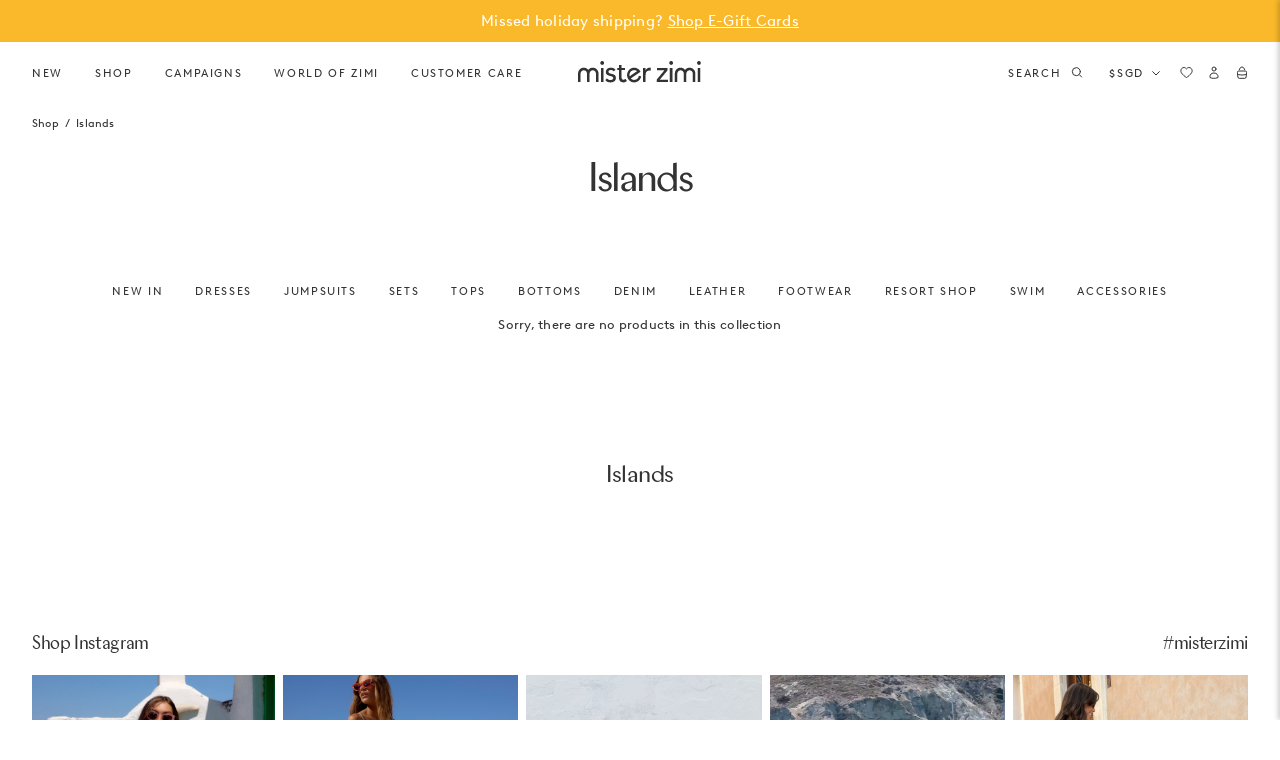

--- FILE ---
content_type: text/javascript
request_url: https://misterzimi.com/cdn/shop/t/609/assets/app.ee2f2e9e98dc7aa1b7f4.min.js
body_size: 12277
content:
"use strict";(globalThis.webpackChunkmister_zimi=globalThis.webpackChunkmister_zimi||[]).push([[524],{1995:(wt,we,A)=>{A.r(we),A.d(we,{default:()=>ot});var e=A(5299);const _e=`<svg aria-label="Search icon" class="icon icon--search" width="24" height="24" viewBox="0 0 24 24" fill="none" xmlns="http://www.w3.org/2000/svg"><circle cx="11" cy="10" r="6" stroke="currentColor" stroke-linecap="round" vector-effect="non-scaling-stroke"/><path d="M15.5 14.5 19 18" stroke="currentColor" stroke-linecap="round" vector-effect="non-scaling-stroke"/></svg>
`,se=`<svg aria-label="Cross icon" class="icon icon--cross" width="24" height="24" viewBox="0 0 24 24" fill="none" xmlns="http://www.w3.org/2000/svg"><path d="M17 7 7 17M7 7l10 10" stroke="currentColor" stroke-linecap="round" vector-effect="non-scaling-stroke"/></svg>
`;var je=A(5556),n=A.n(je),Ie=A(4708),$e=A.n(Ie),Pe=A(6942),ye=A.n(Pe);const ve=({isOpen:t=!1,classNameModal:r,size:a="md",triggerLabel:f,showCloseButton:h,closeLabel:i="Close Modal",className:o,children:m,container:x=document.body,toggleClass:N,toggleEvent:v})=>{const[w,u]=(0,e.useState)(t),[p,E]=(0,e.useState)("in"),M=()=>document.querySelector("html")?.classList.toggle("scroll-lock"),L=()=>{const F=N?`${N}-`:"";document.querySelector("html")?.classList.toggle(`modal-${F}open`)},O=()=>{E("out")},q=()=>{if(!w){u(!0),M(),L();return}O()},T=F=>F.keyCode===27&&O(),k=F=>F.target===F.currentTarget&&O(),b=()=>{p!=="in"&&(u(!1),M(),L(),E("in"))};return(0,e.useEffect)(()=>{if(v)return document.addEventListener(v,q),()=>document.removeEventListener(v,q)},[w]),e.default.createElement(e.default.Fragment,null,e.default.createElement("button",{onClick:q,className:ye()("header__btn header__btn--search modal__trigger hide--max-xl",o),type:"button"},f),!w&&null,w&&(0,e.createPortal)(e.default.createElement($e(),{focusTrapOptions:{allowOutsideClick:()=>!0}},e.default.createElement("div",{className:ye()(r,"modal",a==="sm"&&"modal--sm",a==="md"&&"modal--md",p==="in"&&"fade-in",p==="out"&&"fade-out"),role:"dialog",tabIndex:-1,"aria-modal":"true",onClick:k,onKeyDown:T,onAnimationEnd:b},e.default.createElement("div",{className:"modal__dialog"},e.default.createElement("div",{className:"container container--fluid"},h&&e.default.createElement("button",{className:"modal__close-button",onClick:O,"aria-label":i,type:"button"},e.default.createElement("span",{dangerouslySetInnerHTML:{__html:se}})),e.default.createElement("div",{className:"modal__body"},m))),e.default.createElement("div",{className:"modal__overlay",onClick:O}))),x))};ve.propTypes={isOpen:n().bool,classNameModal:n().string,size:n().oneOf(["sm","md","full-screen"]),triggerLabel:n().node,showCloseButton:n().bool,closeLabel:n().string,className:n().string,children:n().node,container:n().node,toggleEvent:n().string,toggleClass:n().string};const qe=ve;var _t=A(8111),yt=A(1701);const De=(t,r=250)=>{let a;return(...f)=>{clearTimeout(a),a=setTimeout(()=>{a=null,t(...f)},r)}};var be=A(7640),vt=A(4603),bt=A(7566),Et=A(8721);const te=(t,r,a,f)=>{if(!t||!(r||a)||r&&typeof r!="number"||a&&typeof a!="number"||f&&typeof f!="string")return null;try{const h=new URL(t,window.location.origin),i=h.searchParams,o=i.get("width"),m=i.get("height"),x=i.get("crop");return!a&&m&&i.delete("height"),!r&&o&&i.delete("width"),!f&&x&&i.delete("crop"),r&&i.set("width",r),a&&i.set("height",a),f&&i.set("crop",f),h.href}catch{return null}},Ee=({result:t,moneyFormat:r})=>e.default.createElement(e.default.Fragment,null,e.default.createElement("div",{key:t.id,className:"search-modal__product"},t?.featured_image?.url&&e.default.createElement("a",{href:t.url,className:"search-modal__product-image aspect-ratio aspect-ratio--portrait"},e.default.createElement("img",{src:te(t.featured_image.url,440),width:t.featured_image.width,height:t.featured_image.height,alt:t.featured_image.alt})),e.default.createElement("h4",{className:"search-modal__product-title text--small"},e.default.createElement("a",{href:t.url},t.title)),t.price&&e.default.createElement("p",{className:"search-modal__product-price text--small",dangerouslySetInnerHTML:{__html:(0,be.u)(t.price,r)}})));Ee.propTypes={result:n().object,moneyFormat:n().string.isRequired};const ze=Ee,He=`<svg aria-label="Chevron Right icon" class="icon icon--chevron-right" width="24" height="24" viewBox="0 0 24 24" fill="none" xmlns="http://www.w3.org/2000/svg"><path d="m10 17 5-5-5-5" stroke="currentColor" stroke-linecap="round" stroke-linejoin="round" vector-effect="non-scaling-stroke"/></svg>
`,Ce=({searchTerm:t,results:r,rootUrl:a,moneyFormat:f,viewAllString:h,typeProductsTitle:i,typeCollectionsTitle:o,typePagesTitle:m})=>{const{products:x,collections:N,pages:v}=r,w=x.length+N.length+v.length,u=window.theme.strings?.search?.noResults?.replace("{{ term }}",t),p=(M,L)=>{const O=L.toLowerCase();return e.default.createElement("div",{className:`search-modal__section search-modal__section--${O}`},e.default.createElement("div",{className:"search-modal__section-header"},e.default.createElement("h3",{className:"search-modal__section-title h4"},L),e.default.createElement("a",{href:`${a}/search?type=product&q=${t}`,class:"search-modal__section-link btn btn--text-icon"},h,e.default.createElement("span",{dangerouslySetInnerHTML:{__html:He}}))),e.default.createElement("div",{className:`search-modal__results-grid search-modal__results-grid--${O}`},M.map(q=>e.default.createElement(ze,{key:q.id,result:q,moneyFormat:f}))))},E=(M,L)=>e.default.createElement(e.default.Fragment,null,e.default.createElement("h3",{className:"search-modal__section-title h4"},L),e.default.createElement("ul",{className:"search-modal__results-list list-none"},M.map(O=>e.default.createElement("li",{key:O.id},e.default.createElement("a",{href:O.url},O.title)))));return e.default.createElement(e.default.Fragment,null,w<1?e.default.createElement("p",{dangerouslySetInnerHTML:{__html:u}}):e.default.createElement("div",{className:"search-modal__results"},x.length>=1&&p(x,i),N.length>=1||v.length>=1?e.default.createElement("div",{className:"search-modal__section--other"},N.length>=1&&E(N,o),v.length>=1&&E(v,m)):""))},le={id:n().number,url:n().string,title:n().string},Te={featured_image:n().shape({url:n().string,aspect_ratio:n().number,alt:n().string,width:n().number,height:n().number})},Ue={variants:n().array};Ce.propTypes={searchTerm:n().string,results:n().shape({products:n().arrayOf(n().shape({...le,...Te,...Ue,price:n().string})),collections:n().arrayOf(n().shape({...le,...Te})),pages:n().arrayOf(n().shape({...le}))}).isRequired,rootUrl:n().string.isRequired,moneyFormat:n().string.isRequired,typeProductsTitle:n().string,typeCollectionsTitle:n().string,typePagesTitle:n().string,viewAllString:n().string};const Je=Ce,ke=({placeholder:t,rootUrl:r,resources:a,unavailableProducts:f,fields:h,showSearchSuggestions:i,searchSuggestionsTitle:o,searchSuggestions:m,resultMoneyFormat:x,searchIcon:N,clearIcon:v,typeProductsTitle:w,typeCollectionsTitle:u,typePagesTitle:p,viewAllString:E})=>{const[M,L]=(0,e.useState)(),[O,q]=(0,e.useState)({products:[],collections:[],pages:[],articles:[]}),[T,k]=(0,e.useState)(!1),b=(0,e.useRef)(),F=B=>Object.keys(B).map(I=>`resources[${I}]=${B[I]}`).join("&"),P=(0,e.useRef)(),X=F(a),ee=async B=>{const I=`${r}/search/suggest.json?q=${B}&${X}&resources[options][unavailable_products]=${f}&resources[options][fields]=${h}`;try{const V=await fetch(I,{signal:P.current.signal});if(V.ok===!1)throw new Error("Search response was not OK");return(await V.json()).resources}catch(V){return V.name==="AbortError"||window.console.error(V),null}},_=async B=>{try{const I=await ee(B);I!==null&&(q({products:I.results.products||[],collections:I.results.collections||[],pages:I.results.pages||[],articles:I.results.articles||[]}),k(!0))}catch(I){window.console.error(I)}},Y=(0,e.useCallback)(De(B=>_(B),300),[]);(0,e.useEffect)(()=>b.current.focus(),[]),(0,e.useEffect)(()=>{if(P.current&&P.current.abort(),P.current=new AbortController,!M){k(!1);return}Y(M)},[M]);const H=B=>L(B),ae=B=>{B.persist(),H(B.target.value)},ne=()=>{H(""),L("")},oe=B=>{L(B)};return e.default.createElement(e.default.Fragment,null,e.default.createElement("form",{className:"search__form",action:`${r}/search`,method:"GET",role:"search"},e.default.createElement("input",{type:"hidden",name:"type",value:"product"}),e.default.createElement("input",{type:"search",className:"search__input",name:"q",value:M,placeholder:t,onChange:ae,"aria-label":t,ref:b,enterKeyHint:"search",autoComplete:"off"}),M?e.default.createElement("button",{type:"button",class:"search__clear btn-none",onClick:ne},v):N),!M&&i&&m&&e.default.createElement("p",{class:"search-modal__popular"},e.default.createElement("span",null,o),m.map(B=>e.default.createElement("button",{type:"button",className:"btn-none",key:B,onClick:()=>oe(B)},B))),T&&e.default.createElement(Je,{searchTerm:M,results:O,rootUrl:r,moneyFormat:x,typeProductsTitle:w,typeCollectionsTitle:u,typePagesTitle:p,viewAllString:E}))};ke.propTypes={placeholder:n().string.isRequired,rootUrl:n().string.isRequired,resources:n().shape({type:n().string,limit:n().number}).isRequired,unavailableProducts:n().string.isRequired,fields:n().string.isRequired,showSearchSuggestions:n().bool,searchSuggestionsTitle:n().string,searchSuggestions:n().arrayOf(n().string),resultMoneyFormat:n().string.isRequired,searchIcon:n().string,clearIcon:n().string,typeProductsTitle:n().string,typeCollectionsTitle:n().string,typePagesTitle:n().string,viewAllString:n().string};const Ke=ke;var Ct=A(4114),Tt=A(1148),kt=A(2489),St=A(116),Nt=A(7588),xt=A(8237),Mt=A(3579),Lt=A(8335);const Ve="${{amount}}";function z(t,r){typeof t=="string"&&(t=t.replace(".",""));let a="";const f=/\{\{\s*(\w+)\s*\}\}/,h=r||Ve;function i(o,m=2,x=",",N="."){if(isNaN(o)||o==null)return 0;o%100===0?o=String(o/100):o=(o/100).toFixed(m);const v=o.split("."),w=v[0].replace(/(\d)(?=(\d\d\d)+(?!\d))/g,`$1${x}`),u=v[1]?N+v[1]:"";return w+u}switch(h.match(f)[1]){case"amount":a=i(t,2);break;case"amount_no_decimals":a=i(t,0);break;case"amount_with_comma_separator":a=i(t,2,".",",");break;case"amount_no_decimals_with_comma_separator":a=i(t,0,".",",");break}return h.replace(f,a)}const Z=`<svg aria-label="Gift icon" class="icon icon--gift" width="24" height="24" fill="none" viewBox="0 0 24 24" xmlns="http://www.w3.org/2000/svg"><path d="M5 11h14v9H5zM3 6h18v5H3z" stroke="currentColor" vector-effect="non-scaling-stroke"/><path d="m9 3 3 2.824L15 3" stroke="currentColor" stroke-linecap="round" vector-effect="non-scaling-stroke"/><path d="M9 6v14M15 6v14" stroke="currentColor" stroke-width=".75" vector-effect="non-scaling-stroke"/></svg>
`,Qe=`<svg aria-label="Customer Love icon" class="icon icon--customer-love" version="1.1" xmlns="http://www.w3.org/2000/svg" xmlns:xlink="http://www.w3.org/1999/xlink" x="0px" y="0px"
	 viewBox="0 0 29.3 21.3" style="enable-background:new 0 0 29.3 21.3;" xml:space="preserve">
<style type="text/css">
	.st0{stroke:#000000;stroke-width:0.25;stroke-miterlimit:10;}
</style>
<path class="st0" d="M29.2,0.8c0-0.4-0.2-0.7-0.6-0.7C25.1,0.3,3.3,0.4,1.3,0.3c-0.4,0-0.6,0.5-0.5,0.8c-0.5,5-0.7,9.9-0.7,14.9
	c0,1.4,0,2.8,0.1,4.2c0,0.1,0.1,0.2,0.2,0.3c0.1,0.2,0.2,0.3,0.4,0.3C2.5,21.2,26,21.1,28,21.1h0.1c0.3,0,0.6-0.1,0.6-0.7
	C28.7,15.5,29.2,1,29.2,0.8z M27.3,1.6c-2.4,1.8-8.5,6.1-9,6.5c-0.1-1-0.9-1.8-1.9-2c-0.8,0-1.5,0.4-1.8,1.1c-0.3-0.6-1-1-1.7-1
	c-1,0.1-1.8,0.8-2,1.8v0.3C8.7,6.4,3,2.1,2.4,1.7C5.6,1.8,25.7,1.6,27.3,1.6z M14.5,13c-0.3,0-0.7-0.6-0.8-0.7c-1-1-1.7-2.2-2.1-3.6
	c-0.1-0.7,0.3-1.4,1.1-1.6c0.7-0.1,1.3,0.5,1.4,1.2c0,0,0,0,0,0l0,0c0,0.5,0.6,0.4,0.7,0l0,0c0.4-0.7,0.8-1.5,1.6-1.3
	c0.7,0.3,1.1,1,0.9,1.8c-0.2,0.8-0.6,1.6-1.2,2.2l-0.9,1C15.2,12.3,14.9,13,14.5,13z M1,19.6c-0.2-4.7-0.1-9.4,0.2-14.1
	c0.1-1.1,0.2-2.2,0.3-3.4c2.5,1.8,8.7,6.8,9.4,7.3H11c0.2,0.7,0.6,1.3,1,1.9c0.6,1,1.4,1.9,2.3,2.6l0,0c0.1,0.2,0.3,0.2,0.4,0.2
	c0,0,0,0,0,0c0,0,0.1,0,0.1,0c0.8-1,1.6-1.9,2.4-2.9c0.5-0.6,0.9-1.4,1-2.2l0.4-0.3c0.8-0.5,5.7-4,7.3-5.2c0.7-0.5,1.4-1,2-1.5
	c-0.1,4.7-0.2,9.5-0.2,14.2v3.6C24.3,19.8,2.9,19.9,1,19.6z"/>
</svg>
`,We=`<svg aria-label="Shipping icon" class="icon icon--shipping" version="1.1" xmlns="http://www.w3.org/2000/svg" xmlns:xlink="http://www.w3.org/1999/xlink" x="0px" y="0px"
	 viewBox="0 0 28 20.9" style="enable-background:new 0 0 28 20.9;" xml:space="preserve">
<style type="text/css">
	.st0{stroke:#000000;stroke-width:0.25;stroke-miterlimit:10;}
</style>
<path class="st0" d="M27.9,10.4c0-0.6-0.2-1.2-0.5-1.6c-0.3-0.3-0.7-0.5-1.1-0.9c-0.6-0.6-1.2-1.4-1.5-2.2c-0.5-1-1.3-3.8-1.3-3.8
	h-5.9c0-0.1-0.1-1.6-0.3-1.6L6.4,0.1c-0.3,0-0.3,0.7,0,0.7l10.3,0.3c0,0.1,0.3,17.7,0.3,17.7h-5c0-0.4-0.1-0.7-0.2-1.1
	c-0.4-0.9-1.4-1.4-2.3-1.1c-0.9,0.2-1.5,1-1.6,1.9v0.3H3.4c-1,0-0.8,0.7,0.3,0.7h4.5c0.1,0,0.1,0.1,0.1,0.1c0.9,1,3,1.5,3.5-0.2
	l9.8-0.1l0,0c0.2,0.3,0.5,0.6,0.8,0.9c0.6,0.6,1.6,0.6,2.2,0c0,0,0,0,0,0l0.2-0.2c0.1-0.2,0.2-0.4,0.2-0.6l2.7-0.1
	c0.2,0,0.1-6.6,0.1-7.1C27.8,11.7,27.9,11,27.9,10.4z M11.2,19c0,0.2-0.1,0.4-0.3,0.6c-0.2,0.2-0.5,0.3-0.8,0.3
	c-0.3,0-0.6-0.2-0.8-0.4c-0.5-0.4-0.6-1.1-0.3-1.6v-0.1c0.2-0.2,0.4-0.4,0.7-0.4c0.3,0,0.5,0.1,0.7,0.2c0.2,0.1,0.3,0.3,0.5,0.5
	c0.1,0.2,0.2,0.4,0.2,0.6C11.2,18.8,11.2,18.9,11.2,19z M17.5,2.6h5.3c0,0.1,0,0.1,0,0.2c0.5,2,1.3,3.8,2.5,5.5
	c0.3,0.3,0.5,0.6,0.8,0.8l-8.8,0.2c0-2.2,0-4.5,0-6.7L17.5,2.6z M24.5,19.3C24.5,19.3,24.5,19.3,24.5,19.3c-0.1,0.6-0.6,0.9-1.2,0.8
	c-0.2,0-0.4-0.2-0.5-0.3c-0.6-0.6-1-2.1,0.1-2.4S24.8,18.2,24.5,19.3L24.5,19.3z M25.3,18.8c0.1,0-0.2-1.1-0.3-1.2
	c-0.1-0.4-0.4-0.7-0.7-0.9c-0.6-0.5-1.5-0.5-2.2,0c-0.6,0.5-0.8,1.3-0.8,2.1h-3.6c0-0.3-0.2-6.3-0.2-9.1L25,9.6h2
	c0.4,0,0.2,6.9,0.2,9.1C27.1,18.7,26,18.8,25.3,18.8L25.3,18.8z"/>
<path class="st0" d="M2.1,4.2h9.6c0.4,0,0.4-0.5,0-0.5c-2.5-0.1-8.8-0.1-9.6,0C1.6,3.7,1.6,4.2,2.1,4.2z"/>
<path class="st0" d="M3.3,13.6c-0.5,0-0.5,0.6,0,0.6h4.9c0.5,0,0.5-0.6,0-0.6H3.3z"/>
<path class="st0" d="M5.4,8.6H0.5c-0.2,0-0.3,0.1-0.4,0.2c0,0,0,0,0,0c0,0.2,0.1,0.4,0.3,0.4c0,0,0,0,0,0c0,0,0.1,0,0.1,0h4.9
	c0.2,0,0.4-0.1,0.4-0.3c0,0,0,0,0,0c0-0.2-0.1-0.4-0.3-0.4c0,0,0,0,0,0H5.4z"/>
</svg>
`,Xe=`<svg aria-label="Returns icon" class="icon icon--returns" version="1.1" xmlns="http://www.w3.org/2000/svg" xmlns:xlink="http://www.w3.org/1999/xlink" x="0px" y="0px"
	 viewBox="0 0 19.7 19.9" style="enable-background:new 0 0 19.7 19.9;" xml:space="preserve">
<style type="text/css">
	.st0{stroke:#000000;stroke-width:0.25;stroke-miterlimit:10;}
</style>
<path class="st0" d="M19.5,8.1c-0.1-0.7-0.2-1.5-0.5-2.2c-0.5-1.6-1.5-3-2.8-4c-1.4-1-3.1-1.6-4.9-1.7C8.6-0.1,5.9,1,4.1,3.1
	C3.3,4.2,2.5,5.4,1.9,6.7C1.7,5.3,1.4,3.9,1.1,2.6C1.1,2.5,1,2.4,1,2.3C0.7,2,0.3,2.3,0.2,2.6c-0.1,0.4-0.1,0.7,0,1.1
	c0.2,1.5,0.4,3,0.8,4.5c0,0.1,0.1,0.2,0.2,0.3c0.2,0.2,0.5,0.1,0.8,0l2.6-1.3C5,7,5.5,6.7,5.9,6.4C6.2,6.3,6.4,6,6.2,5.7
	s-0.5-0.1-0.7,0L2.8,6.9c0.7-1.5,1.7-2.9,2.9-4c2.8-2.2,6.6-2.4,9.5-0.5c1.3,0.9,2.3,2.2,2.9,3.7c0.5,1.5,0.7,3.1,0.5,4.7
	c-0.3,3.2-2.1,6.5-5.2,7.7c-1.4,0.5-3,0.6-4.5,0.2c-0.4-0.1-1-0.2-1,0.2s0.3,0.5,0.7,0.6c1.5,0.4,3.1,0.4,4.5,0
	c1.8-0.6,3.4-1.8,4.5-3.4c1-1.6,1.7-3.5,1.8-5.4C19.6,9.8,19.6,9,19.5,8.1z"/>
</svg>
`,Ye=`<svg aria-label="Minus icon" class="icon icon--minus" width="24" height="24" viewBox="0 0 24 24" fill="none" xmlns="http://www.w3.org/2000/svg"><path d="M7 12h10" stroke="currentColor" stroke-linecap="round" vector-effect="non-scaling-stroke"/></svg>
`,Se=`<svg aria-label="Plus icon" class="icon icon--plus" width="24" height="24" viewBox="0 0 24 24" fill="none" xmlns="http://www.w3.org/2000/svg"><path d="M12 7v10M7 12h10" stroke="currentColor" stroke-linecap="round" vector-effect="non-scaling-stroke"/></svg>
`,Ne=({item:t,customData:r,updateLineItems:a,isCartPage:f,enableProductQuantityLimit:h,productQuantityLimit:i,showWasPrice:o})=>{const[m,x]=t.product_title.toLowerCase().split(" in "),N=()=>r?.comparePrice?r.comparePrice*t.quantity:t.original_line_price>t.line_price?t.original_line_price:null,v=u=>{const p=Number(u.target.value);if(t.quantity!==p){if(h&&p>i){a({[t.key]:i});return}a({[t.key]:u.target.value})}},w=u=>{if(!window.theme.ga4Enabled)return;const p=window.ga4cartitems.find(E=>E.item_key===u);p&&(window.dataLayer=window.dataLayer||[],window.dataLayer.push({ecommerce:null}),window.dataLayer.push({event:"mz_remove_from_cart",ecommerce:{market_locale:"AU",items:[p]}}))};return e.default.createElement("li",{className:"cart-item"},e.default.createElement("div",{className:"cart-item__content-wrapper"},t?.featured_image?.url&&e.default.createElement("div",{className:"cart-item__image"},t.properties?._is_gwp?e.default.createElement("img",{src:te(t.featured_image.url,375,565,"center"),width:375,height:565,alt:t.title,loading:"lazy"}):e.default.createElement("a",{href:t.url},e.default.createElement("img",{src:te(t.featured_image.url,375,565,"center"),width:375,height:565,alt:t.title,loading:"lazy"}))),e.default.createElement("div",{className:"cart-item__content"},e.default.createElement("div",{className:`cart-item__content-group ${f?"text--small":"text--medium"}`},e.default.createElement("p",{className:"cart-item__title"},m),x?.length&&e.default.createElement("p",{className:"cart-item__pattern"},x),t.variant_title?.length&&!t.gift_card&&e.default.createElement(e.default.Fragment,null,e.default.createElement("p",{className:"cart-item__description"},t.variant_title),t.selling_plan_allocation?.selling_plan?.name==="Try with Mirra"&&e.default.createElement("img",{src:"https://cdn.shopify.com/s/files/1/0715/0623/files/mirra-logo.png?v=1749709768",alt:"Try with Mirra",style:{height:"9px",marginTop:"4px"}})),t.properties&&t.properties["_selling-status"]&&e.default.createElement("p",{className:"cart-item__preorder-message"},t.properties.Note)),t.gift_card&&t.properties&&t.properties.__shopify_send_gift_card_to_recipient&&t.properties.__shopify_send_gift_card_to_recipient==="on"&&e.default.createElement("div",{className:"cart-item__recipients"},e.default.createElement("p",{className:"cart-item__recipient"},e.default.createElement("span",{className:"cart-item__recipient-label"},window.theme?.strings?.giftCardRecipient?.recipient_email),e.default.createElement("span",{className:"cart-item__recipient-content"},t.properties["Recipient email"])),e.default.createElement("p",{className:"cart-item__recipient"},e.default.createElement("span",{className:"cart-item__recipient-label"},window.theme?.strings?.giftCardRecipient?.recipient_name),e.default.createElement("span",{className:"cart-item__recipient-content"},t.properties["Recipient name"]))),t.line_price>0&&!t.properties?._is_gwp&&e.default.createElement("div",{className:"quantity-selector"},e.default.createElement("button",{onClick:()=>t.quantity===1?a({[t.key]:t.quantity-1},"",w(t.key)):a({[t.key]:t.quantity-1}),"aria-label":"Decrease quantity",className:"btn-none btn--icon",type:"button"},e.default.createElement("span",{dangerouslySetInnerHTML:{__html:Ye}})),e.default.createElement("input",{id:`cart-qty_${t.key}`,className:`text-center ${f?"text--small":"navigation"}`,type:"number",name:"quantity",min:"1",max:h?i:null,"aria-label":window.theme.strings.itemQuantity,value:t.quantity,autoComplete:"off",onBlur:v}),e.default.createElement("button",{onClick:()=>a({[t.key]:t.quantity+1}),"aria-label":"Increase quantity",className:"btn-none btn--icon",type:"button",disabled:h&&t.quantity===i},e.default.createElement("span",{dangerouslySetInnerHTML:{__html:Se}}))))),e.default.createElement("div",{className:`cart-item__content cart-item__content--end${f?" text--small":""}`},e.default.createElement("span",{className:"cart-item__price-wrapper"},o&&N()&&e.default.createElement("s",{className:"cart-item__original-price"},z(N(),window.theme.moneyFormat)),e.default.createElement("p",{className:"cart-item__price"},t.line_price===0?"Free":z(t.line_price,window.theme.moneyFormat)),t.selling_plan_allocation?.selling_plan?.name==="Try with Mirra"&&e.default.createElement("p",{style:{color:"#757575",fontSize:"0.875rem",margin:"0"}},"$0 at checkout")),t.line_level_discount_allocations.length?e.default.createElement("div",{className:"cart-item__discounts"},t.line_level_discount_allocations.map(u=>{const p=()=>u.discount_application.value_type==="percentage"?`${Number(u.discount_application.value).toFixed(0)}%`:u.discount_application.value_type==="fixed_amount"?z(u.discount_application.value,window.theme.moneyFormat):u.discount_application.value,E=()=>u.discount_application.type==="discount_code"?"Code":u.discount_application.type,M=()=>{const L=t.line_price===0,O=u.discount_application.type!==""&&u.discount_application.type!==void 0;return L?O?window.theme.strings.itemFullDiscountWithType:window.theme.strings.itemFullDiscount:O?window.theme.strings.itemDiscountWithType:window.theme.strings.itemDiscount};return e.default.createElement("span",{key:`${u.discount_application.title}-${u.discount_application.amount}`,className:"cart-item__discount-title"},M().replace("{{ amount }}",p()).replace("{{ type }}",E()))})):e.default.createElement(e.default.Fragment,null),e.default.createElement("button",{className:"test1 cart-item__remove btn-none navigation",onClick:()=>{t.properties?._is_gwp&&t.properties?._gwp_id==="auto-add"&&sessionStorage.setItem("isGwpManuallyRemoved",!0),a({[t.key]:0},"removeButtonClicked",w(t.key))},type:"button"},e.default.createElement("span",null,"Remove"))),h&&t.quantity>=i&&e.default.createElement("p",{className:"cart-item__message"},window.theme?.strings?.cartQtyLimitMessage))};Ne.propTypes={item:n().object,customData:n().object,updateLineItems:n().func,isCartPage:n().bool,enableProductQuantityLimit:n().bool,productQuantityLimit:n().number,showWasPrice:n().bool};const Ze=Ne,xe=({total:t,freeShippingBarSettings:r})=>{const{remainingTemplate:a,reachedTemplate:f,serviceOne:h,serviceTwo:i,thresholdOne:o,thresholdTwo:m}=r,x=(p,E,M)=>{const L=(0,be.u)(E-p,window.theme.moneyFormat);return a.replace("{{ amount }}",L).replace("{{ service }}",M)},N=()=>{if(!o||!h)return{barPercentage:0,barMessage:null};if(t<o)return{barPercentage:t/o*100,barMessage:x(t,o,h)};if(m&&t<m)return{barPercentage:t/m*100,barMessage:x(t,m,i)};{const p=m?i:h;return{barPercentage:100,barMessage:f.replace("{{ service }}",p)}}},{barPercentage:v,barMessage:w}=N(),u={width:`${v}%`};return e.default.createElement("div",{className:"side-cart__free-shipping text-center"},e.default.createElement("div",{className:"side-cart__progress"},v>0&&e.default.createElement("div",{className:"side-cart__progress-bar",style:u})),w&&e.default.createElement("p",{className:"text--small"},w))};xe.propTypes={total:n().number,freeShippingBarSettings:n().shape({enabled:n().bool.isRequired,remainingTemplate:n().string.isRequired,reachedTemplate:n().string.isRequired,serviceOne:n().string.isRequired,serviceTwo:n().string,thresholdOne:n().number.isRequired,thresholdTwo:n().number})};const et=xe;var tt=A(2464);const at=`<svg aria-label="Chevron Up icon" class="icon icon--chevron-up" width="24" height="24" viewBox="0 0 24 24" fill="none" xmlns="http://www.w3.org/2000/svg"><path d="m17 15-5-5-5 5" stroke="currentColor" stroke-linecap="round" stroke-linejoin="round" vector-effect="non-scaling-stroke"/></svg>
`,ie=({item:t,addToCart:r})=>e.default.createElement("div",{className:"gwp-item",key:t.id},e.default.createElement("div",{className:"gwp-item__image"},e.default.createElement("img",{src:te(t.featured_image,150,376),width:150,height:376,alt:t.title,loading:"lazy"})),e.default.createElement("div",{className:"gwp-item__meta"},e.default.createElement("p",{className:"gwp-item__title"},t.title),t.currentVariant&&t.currentVariant.title&&e.default.createElement("p",{className:"gwp-item__variant"},t.currentVariant.title==="Default"||t.currentVariant.title==="Default Title"||t.currentVariant.title==="OS"?"":t.currentVariant.title),e.default.createElement("button",{class:"gwp-item__add btn-none caption",type:"button",onClick:()=>r({id:t.currentVariant?.id,quantity:1,properties:{_is_gwp:!0,_gwp_id:t.gwp_id}})},window.theme?.strings?.giftWithPurchase?.addToCart??" Add to bag",e.default.createElement("span",{dangerouslySetInnerHTML:{__html:Se}}))),e.default.createElement("div",{className:"gwp-item__price"},e.default.createElement("span",{className:"cart-item__price"},"Free"))),Me=({items:t,addToCart:r,openPanelOnLoad:a})=>{const[f,h]=(0,e.useState)(a);return e.default.createElement("div",{className:"side-cart__gwp"},e.default.createElement("button",{id:"giftWithPurchasePanelTrigger",class:"side-cart__gwp-trigger btn--block btn-none",type:"button","aria-label":"Toggle gift with purchase panel","aria-expanded":f,"aria-controls":"giftWithPurchasePanel",onClick:()=>h(!f)},e.default.createElement("span",{class:"side-cart__gwp-trigger-label text--small"},window.theme?.strings?.giftWithPurchase?.trigger?.label??"Select your free gift"),e.default.createElement("span",{class:"side-cart__gwp-trigger-icon",dangerouslySetInnerHTML:{__html:at}})),e.default.createElement("div",{className:"side-cart__gwp-panel",role:"region","aria-hidden":!f,"aria-labelledby":"giftWithPurchasePanelTrigger",id:"giftWithPurchasePanel"},e.default.createElement("div",{className:"side-cart__gwp-panel-inner"},t.length===1?e.default.createElement("div",{className:"side-cart__gwp-single"},e.default.createElement(ie,{item:t[0],addToCart:r})):e.default.createElement(tt.A,{className:"side-cart__gwp-slider",elementType:"div",options:{cellAlign:"left",pageDots:!0,prevNextButtons:!1,contain:!0}},t.map(i=>e.default.createElement(ie,{item:i,addToCart:r,key:i.id}))))))};Me.propTypes={items:n().arrayOf(n().object),addToCart:n().func,openPanelOnLoad:n().bool},ie.propTypes={item:n().object,addToCart:n().func};const nt=Me,de=t=>{if(!t)return"";const r=t.toUpperCase().trim();return r==="UK"?"GB":r},Le=(t,r)=>{function a(u,p){const E=r.excludeTags?.split("<br />")||[],M=p.tags||[],L=E.some(O=>M.includes(O));return p.properties&&"_GWPExclusion"in p.properties||L?u:u+p.final_line_price}const f=t.reduce(a,0),h=f>0&&f>=r.threshold,i=r.limitToCollection??[],o=r.fallback?.enabled||!1,m=r.fallback?.regionMatches??!0,x=r.enabled&&!m&&o,N=m||x,v=i.length?i.some(u=>t.some(p=>p.product_id===u)):!0,w=h&&v&&N;return r.productType==="actual"?r.enabled&&r.product?.available&&w:r.enabled&&w},ue=()=>JSON.parse(sessionStorage.getItem("isGwpManuallyRemoved")||"false"),me=(t,r,a,f,h,i,o)=>{const m=document.getElementById("loop-checkout-button"),x=window.LoopOnstore&&window.LoopOnstore.isActive();if(m||x)return;const N=document.querySelector("[data-gift-with-purchase]");if(!(N&&JSON.parse(N.innerHTML).gifts.length>0)){const T={};if(t.forEach(k=>{const b=k.properties?._is_gwp,F=k.properties?._gwp_id==="auto-add";b&&!F&&(T[k.key]=0)}),Object.keys(T).length>0)return h(T)}const w=()=>{if(t.filter(_=>_.properties?._is_gwp&&(_.product_id===a.product?.id||a.fallback?.product?.id&&_.product_id===a.fallback.product.id)).length>0)return;const k=de(window.theme.localization.country),b=a.limitToRegion||[],F=b.length===0?!1:b.includes(k),P=a.fallback?.enabled||!1,ee=a.enabled&&!F&&P?a.fallback.product:a.product;if(a.productType==="actual"){const _=[{id:ee.variants[0].id,quantity:5,properties:{_is_gwp:!0,_gwp_discount_percentage:a.discount,_gwp_id:"auto-add"}}];return f(_)}else{const _={};return _[a.cartAttribute.key]=a.cartAttribute.value,_._nullTote=null,i(_)}},u=()=>{if(a.productType==="actual"){const T=t.reduce((k,b)=>(k[b.key]=b.quantity,b.properties?._is_gwp&&(b.product_id===a.product.id||a.fallback?.product?.id&&b.product_id===a.fallback.product.id)&&(k[b.key]=0),k),{});return h(T)}else if(a.productType==="configured"){const T={};if(t.forEach(b=>{const F=b.properties?._is_gwp,P=b.properties?._gwp_id==="auto-add";F&&P&&(T[b.key]=0)}),Object.keys(T).length>0)return h(T);const k={};return k[a.cartAttribute.key]=null,k._nullTote="Added",i(k)}},p=()=>{if(a.productType!=="actual")return;const T=t.filter(k=>k.properties?._is_gwp&&(k.product_id===a.product?.id||a.fallback?.product?.id&&k.product_id===a.fallback.product.id));if(T.length>1){const k=T.slice(1),b={};return k.forEach(F=>{b[F.key]=0}),h(b)}},E=Le(t,a);let M=!1;r[a.cartAttribute.key]&&(M=!0);const L=a.productType==="actual"?t.some(T=>{const k=T.properties?._is_gwp,b=T.product_id===a.product.id,F=a.fallback?.product?.id&&T.product_id===a.fallback.product.id;return k&&(b||F)}):M,O=t.some(T=>T.properties?._is_gwp&&T.properties?._gwp_id==="auto-add"),q=a.productType==="actual"?O:M;if(p(),window.theme.giftWithPurchase.enabled&&window.theme.giftWithPurchase.gwpAutoAdd){const T=ue();E&&!O&&!T?w():(E&&L&&a.productType==="configured"&&ue()||!E&&L||a.productType==="configured"&&O)&&u()}else!window.theme.giftWithPurchase.gwpAutoAdd&&o==="click"&&(E&&!O?w():(E&&L&&a.productType==="configured"||!E&&L)&&u());!window.theme.giftWithPurchase.enabled&&window.theme.giftWithPurchase.gwpAutoAdd&&!E&&q&&u()},Oe=(t,r)=>{const a=r.filter(p=>!p.properties?._is_gwp),f=t.minimum_spend??0,h=t.exclude_products??[],i=t.limit_to_collection??[],o=t.limit_to_region?t.limit_to_region.split(",").map(p=>p.trim()):[],m=i.length?i.some(p=>r.some(E=>E.product_id===p)):!0,x=o.length?o.includes(window.theme.localization.country):!0,w=(h.length?a.filter(p=>!h.some(E=>E.id===p.product_id)):a).reduce((p,E)=>p+E.final_line_price,0)/100>=f,u=window.LoopOnstore&&window.LoopOnstore.isActive();return w&&m&&x&&!u},rt=(t,r,a)=>{if(r.length===0)return[];if(r.some(m=>m.properties?._is_gwp&&m.properties?._gwp_id!=="auto-add"))return[];const h=[],i=de(window.theme.localization.country);let o=!1;return t?.forEach(m=>{if(m.is_fallback||r.some(w=>w.product_id===m.id&&w.properties?._is_gwp))return;const N=Oe(m,r,a),v=m.limit_to_region?m.limit_to_region.split(",").map(w=>de(w.trim())):[];N&&v.includes(i)&&(h.push(m),o=!0)}),o||t?.forEach(m=>{if(!m.is_fallback||r.some(v=>v.product_id===m.id&&v.properties?._is_gwp))return;Oe(m,r,a)&&h.push(m)}),h},st={item_count:0,items:[],total_price:0},Re=({rootUrl:t,freeShippingBarSettings:r,isCartPage:a})=>{const f=window.theme.cart?window.theme.cart:st,h=window.theme.productQuantityLimit.enable&&window.theme.productQuantityLimit.limit>0,i=window.theme.productQuantityLimit.limit,[o,m]=(0,e.useState)(f),[x,N]=(0,e.useState)(null),[v,w]=(0,e.useState)(!1),[u,p]=(0,e.useState)(null),[E,M]=(0,e.useState)(!1),[L,O]=(0,e.useState)(null),[q,T]=(0,e.useState)(!1),k=(0,e.useRef)(!1),b=(0,e.useRef)(null),F=(0,e.useRef)(0),P=(0,e.useRef)(null),X=(0,e.useRef)(null),ee=o.item_count,_=o.items,Y=o.total_price,H=o.attributes,ae=o.items.reduce((c,s)=>{const l=u?.items?.find(y=>y.id===s.id)??{};if(l.comparePrice){const y=(l.comparePrice-s.price)*s.quantity;return c+y}return c},0),ne=o.items.reduce((c,s)=>c+s.line_level_total_discount,0),oe=(()=>{const c=document.querySelector("[data-gift-with-purchase]");return c?JSON.parse(c.innerHTML):{openPanelOnLoad:!1,gifts:[]}})(),B=oe.gifts??[],I=rt(B,_,Y),V=_.some(c=>c.properties?._is_gwp),pe=async()=>{if(!window.theme.ga4Enabled)return;const c=`${t}/cart?view=ga4-items`;try{const s=await window.fetch(c);if(s.ok===!1)throw new Error("Fetch GA4 cart items response was not OK");return await s.json()}catch(s){window.console.error(s)}},Fe=async()=>{const c=`${t}/cart?view=custom-data`,s={headers:{"Content-Type":"application/json"}};try{const l=await fetch(c,s);if(l.ok===!1)throw new Error("Fetch cart response was not OK");return await l.json()}catch(l){window.console.error(l)}},U=async()=>{const c=`${window.Shopify.routes.root}cart?view=enhanced`;try{const s=await fetch(c);if(s.ok===!1)throw new Error("Fetch cart response was not OK");return await s.json()}catch(s){window.console.error(s)}},J=async(c,s=!1)=>{if(b.current){const d=b.current;if(Object.keys(d).every(R=>{const S=c.items.find(G=>G.key===R);return S&&Number(S.quantity)===Number(d[R])}))b.current=null,F.current=0;else{if(F.current<5){F.current+=1,setTimeout(async()=>{try{const R=await U();await J(R,s)}catch(R){window.console.error(R)}},120);return}b.current=null,F.current=0}}m(c),k.current=!1,document.querySelectorAll("#loop-checkout-button").forEach(d=>d.remove()),document.querySelectorAll("[data-toggle-cart]").forEach(d=>{if(c.item_count===0){d.classList.add("header__btn--cart-empty");return}d.classList.remove("header__btn--cart-empty")}),window.ga4cartitems=await pe(),s&&window.theme.ga4Enabled&&window.ga4cartitems&&(window.dataLayer=window.dataLayer||[],window.dataLayer.push({ecommerce:null}),window.dataLayer.push({event:"mz_view_cart",ecommerce:{market_locale:"AU",currency:o.currency,value:o.total_price/100,items:window.ga4cartitems}}))},ct=async(c,s="",l)=>{if(s==="removeButtonClicked"){w(!0);const S=_.filter(C=>c[C.key]!==0).filter(C=>!C.properties?._is_gwp),G=_.filter(C=>C.properties?._is_gwp&&C.properties?._gwp_id==="auto-add"),$=S.length>0&&S.some(C=>{const K=C.tags||[];return!(window.theme.giftWithPurchase.excludeTags?.split("<br />")||[]).some(D=>K.includes(D))&&!(C.properties&&"_GWPExclusion"in C.properties)});if(G.length>0&&!$){const C={};G.forEach(j=>{C[j.key]=0});const Q={updates:{...c,...C}},W=`${t}/cart/update.js`,D={method:"POST",headers:{"Content-Type":"application/json"},body:JSON.stringify(Q)};try{const j=await fetch(W,D);if(j.status===409){if(console.log("[Cart] 409 Conflict \u2013 retrying once after 150ms"),await new Promise(gt=>setTimeout(gt,150)),!(await fetch(W,D)).ok)throw new Error("Retry failed");const ht=await U();J(ht);return}if(j.ok===!1)throw new Error("cart/update response was not OK");const ge=await U();J(ge),l&&l()}catch(j){window.console.error(j)}finally{w(!1)}return}}const y={updates:c},d=`${t}/cart/update.js`,g={method:"POST",headers:{"Content-Type":"application/json"},body:JSON.stringify(y)};try{if((await fetch(d,g)).ok===!1)throw new Error("cart/update response was not OK");const S=await U();if(s==="removeButtonClicked"){const G=_.find($=>$.properties?._is_gwp&&$.product_id===window.theme.giftWithPurchase.product?.id);c[G?.key]===0&&sessionStorage.setItem("isGwpManuallyRemoved",!0)}J(S),l&&l()}catch(R){window.console.error(R)}finally{s==="removeButtonClicked"&&w(!1)}},lt=(c,s="",l)=>{k.current=!0,P.current={...P.current||{},...c},b.current=P.current,F.current=0;const y={...o,items:o.items.map(d=>{if(Object.prototype.hasOwnProperty.call(c,d.key)){const g=Number(c[d.key]);if(g<=0)return null;const R=Math.max(1,Number(d.quantity||1)),S=d.final_line_price?d.final_line_price/R:d.price;return{...d,quantity:g,line_price:d.price*g,final_line_price:Math.max(0,Math.round(S*g))}}return d})};y.items=y.items.filter(Boolean),y.item_count=y.items.reduce((d,g)=>d+(Number(g.quantity)||0),0),y.total_price=y.items.reduce((d,g)=>d+(Number(g.final_line_price)||0),0),m(y),X.current&&clearTimeout(X.current),(async()=>{const d=P.current;P.current=null;try{await ct(d,s,l)}finally{}})()};(0,e.useEffect)(()=>()=>{X.current&&clearTimeout(X.current)},[]);const re=async(c,s=!1,l=!1,y)=>{const d={items:[c].flat()};!o.attributes._nullTote&&!o.attributes._GWPTote&&(d.attributes={...d.attributes},d.attributes._nullTote="Added");const g=`${t}/cart/add.js`,R={method:"POST",headers:{"Content-Type":"application/json"},body:JSON.stringify(d)};if(l)try{const S=await fetch(g,R),G=await U();return S.ok===!1?await S.json():(J(G,s),y(null,!0),!1)}catch(S){return window.console.error(S),S}else try{const S=await fetch(g,R);if(S.ok===!1){const C=await S.json();N(C.description)}const G=await U();J(G,s);const $=await Fe();p($),sessionStorage.setItem("cartCustomData",JSON.stringify($))}catch(S){window.console.error(S)}},fe=async(c,s="",l)=>{if(s==="removeButtonClicked"){w(!0);const S=_.filter(C=>c[C.key]!==0).filter(C=>!C.properties?._is_gwp),G=_.filter(C=>C.properties?._is_gwp&&C.properties?._gwp_id==="auto-add"),$=S.length>0&&S.some(C=>{const K=C.tags||[];return!(window.theme.giftWithPurchase.excludeTags?.split("<br />")||[]).some(D=>K.includes(D))&&!(C.properties&&"_GWPExclusion"in C.properties)});if(G.length>0&&!$){const C={};G.forEach(j=>{C[j.key]=0});const Q={updates:{...c,...C}},W=`${t}/cart/update.js`,D={method:"POST",headers:{"Content-Type":"application/json"},body:JSON.stringify(Q)};try{if((await fetch(W,D)).ok===!1)throw new Error("cart/update response was not OK");const ge=await U();J(ge),l&&l()}catch(j){window.console.error(j)}finally{w(!1)}return}}const y={updates:c},d=`${t}/cart/update.js`,g={method:"POST",headers:{"Content-Type":"application/json"},body:JSON.stringify(y)};try{if((await fetch(d,g)).ok===!1)throw new Error("cart/update response was not OK");const S=await U();if(s==="removeButtonClicked"){const G=_.find($=>$.properties?._is_gwp&&$.product_id===window.theme.giftWithPurchase.product?.id);c[G?.key]===0&&sessionStorage.setItem("isGwpManuallyRemoved",!0)}J(S),l&&l()}catch(R){window.console.error(R)}finally{s==="removeButtonClicked"&&w(!1)}},he=async(c,s)=>{const l={attributes:c},y=`${t}/cart/update.js`,d={method:"POST",headers:{"Content-Type":"application/json"},body:JSON.stringify(l)};try{const g=await fetch(y,d);if(g.ok===!1){const S=await g.json();N(S.description)}const R=await U();J(R,s)}catch(g){window.console.error(g)}},ce=(c,s=!1)=>{if(c?.preventDefault(),s){if(!document.body.classList.contains("cart-is-visible")){document.body.classList.add("cart-is-visible");const l=document.querySelector(".side-cart__close");l&&l.focus()}window.LoopOnstore&&window.LoopOnstore.isActive()&&M(!0);return}if(document.body.classList.contains("cart-is-visible")){document.body.classList.remove("cart-is-visible");const l=document.querySelector(".header__btn--cart");l&&l.focus()}else{document.body.classList.add("cart-is-visible");const l=document.querySelector(".side-cart__close");l&&l.focus(),window.theme.ga4Enabled&&window.ga4cartitems&&(window.dataLayer=window.dataLayer||[],window.dataLayer.push({ecommerce:null}),window.dataLayer.push({event:"mz_view_cart",ecommerce:{market_locale:"AU",currency:o.currency,value:o.total_price/100,items:window.ga4cartitems}})),window.LoopOnstore&&window.LoopOnstore.isActive()&&M(!0)}},Be=async(c,s=!1,l=!1,y)=>{if(T(!0),s&&!document.body.classList.contains("cart-is-visible")){document.body.classList.add("cart-is-visible");const g=document.querySelector(".side-cart__close");g&&g.focus()}const d=[c].flat().map(g=>{const R={id:g.id,quantity:g.quantity};return"properties"in g&&(R.properties=g.properties),R});if(l)try{return await re(d,s,!0,ce)}catch(g){return window.console.error(g),g}finally{T(!1)}else try{await re(d,s,!1,ce),s&&ce(null,!0),y&&y()}catch(g){window.console.error(g)}finally{T(!1)}},it=async()=>{const c=sessionStorage.getItem("cartCustomData");if(c)p(JSON.parse(c));else{const s=await Fe();p(s),sessionStorage.setItem("cartCustomData",JSON.stringify(s))}},dt=()=>ee===0?window.theme.strings.cartTitle:`${window.theme.strings.cartTitle}: ${ee}`,Ge=()=>_.length>0&&_.every(c=>c.properties?._is_gwp),ut=()=>_.length&&!Ge()&&!v?e.default.createElement(e.default.Fragment,null,e.default.createElement("a",{href:`${t}/checkout`,className:"btn btn--primary",id:"Checkout"},window.theme.strings.checkout),e.default.createElement("a",{href:`${t}/checkout`,className:"btn btn--primary",id:"LoopCheckout"},window.theme.strings.checkout)):Ge()||v?e.default.createElement("div",{className:"side-cart__checkout-disabled text-center"},e.default.createElement("p",{className:"text--small"},v?"Updating cart...":"Please add items to your cart to checkout"),e.default.createElement("a",{href:`${t}/collections/all`,className:"btn btn--secondary"},window.theme.strings.continueShopping)):e.default.createElement("a",{href:`${t}/collections/all`,className:"btn btn--secondary"},window.theme.strings.continueShopping),mt=()=>{const c=[..._].sort((s,l)=>{const y=s.final_price===0,d=l.final_price===0;return y&&!d?1:!y&&d?-1:0});return e.default.createElement("div",{className:"side-cart__content side-cart__content--has-items"},e.default.createElement("ul",{className:"side-cart__cart-items-container list-none"},L&&e.default.createElement("li",{className:"cart-item"},e.default.createElement("div",{className:"cart-item__content-wrapper"},e.default.createElement("div",{className:"cart-item__image"},e.default.createElement("img",{src:te(L.image.src,375,565,"center"),width:375,height:565,alt:L.title,loading:"lazy"})),e.default.createElement("div",{className:"cart-item__content"},e.default.createElement("div",{className:`cart-item__content-group ${a?"text--small":"text--medium"}`},e.default.createElement("p",{className:"cart-item__title"},L.title)))),e.default.createElement("div",{className:`cart-item__content cart-item__content--end${a?" text--small":""}`},"Free",e.default.createElement("button",{className:"test2 cart-item__remove btn-none navigation",onClick:()=>{sessionStorage.setItem("isGwpManuallyRemoved",!0),me(_,H,window.theme.giftWithPurchase,re,fe,he,"click")},type:"button"},e.default.createElement("span",null,"Remove")))),c.map(s=>{const l=u?.items?.find(y=>y.id===s.id)??{};return e.default.createElement(Ze,{item:s,customData:l,updateLineItems:lt,showWasPrice:!b.current,key:s.key,isCartPage:a,enableProductQuantityLimit:h,productQuantityLimit:i})})),q&&e.default.createElement("div",{className:"side-cart__adding-overlay"},e.default.createElement("div",{className:"side-cart__spinner","aria-live":"polite","aria-busy":"true"},window.theme?.strings?.addingToCart??"Adding to cart\u2026")))},pt=()=>{const c=()=>{if(!(window.theme.freeShippingBar.enabled&&window.theme.freeShippingBar.serviceOne))return"";const l=window.theme.freeShippingBar.thresholdOne>0?"threshold":"no_threshold",y=window.theme.strings.cart.empty.free_delivery[l],d=z(window.theme.freeShippingBar.thresholdOne*100);return e.default.createElement("li",null,e.default.createElement("span",{dangerouslySetInnerHTML:{__html:We}}),y.replace("{{ threshold }}",d))};return e.default.createElement("div",{className:"side-cart__content side-cart__content--is-empty"},e.default.createElement("ul",{className:"side-cart__cart-items-container list-none text-left text--small"},c(),e.default.createElement("li",null,e.default.createElement("span",{dangerouslySetInnerHTML:{__html:Xe}}),window.theme.strings.cart.empty.returns),e.default.createElement("li",null,e.default.createElement("span",{dangerouslySetInnerHTML:{__html:Qe}}),window.theme.strings.cart.empty.customerLove)))},ft=()=>{const c=document.getElementById("loop-checkout-button"),s=window.LoopOnstore&&window.LoopOnstore.isActive();if(c||s)return null;const{labelMetAll:l,labelMet:y,labelNotMet:d,labelManuallyRemoved:g,labelMetCartDesktop:R,bodyMetCartDesktop:S,labelNotMetCartDesktop:G,bodyNotMetCartDesktop:$,labelManuallyRemovedCartDesktop:C}=window.theme.giftWithPurchase;let K=e.default.createElement("p",{className:"text--small"},a?e.default.createElement(e.default.Fragment,null,e.default.createElement("span",{className:"side-cart__gift-with-purchase--label hide--min-lg"},e.default.createElement("span",{dangerouslySetInnerHTML:{__html:Z}}),d),e.default.createElement("span",{className:"side-cart__gift-with-purchase--label hide--max-lg h6"},G),e.default.createElement("span",{className:"side-cart__gift-with-purchase--body hide--max-lg text--medium"},$)):e.default.createElement("span",{className:"side-cart__gift-with-purchase--label"},e.default.createElement("span",{dangerouslySetInnerHTML:{__html:Z}}),d));if(Le(_,window.theme.giftWithPurchase)){K=e.default.createElement("p",{className:"text--small"},a?e.default.createElement(e.default.Fragment,null,e.default.createElement("span",{className:"side-cart__gift-with-purchase--label hide--min-lg"},e.default.createElement("span",{dangerouslySetInnerHTML:{__html:Z}}),V?l:y),e.default.createElement("span",{className:"side-cart__gift-with-purchase--label hide--max-lg h6"},R),e.default.createElement("span",{className:"side-cart__gift-with-purchase--body hide--max-lg text--medium"},S)):e.default.createElement("span",{className:"side-cart__gift-with-purchase--label"},e.default.createElement("span",{dangerouslySetInnerHTML:{__html:Z}}),V?l:y));let Q=!1;H[window.theme.giftWithPurchase.cartAttribute.key]&&(Q=!0);const W=window.theme.giftWithPurchase.productType==="actual"?_.some(j=>j.properties?._is_gwp&&j.product_id===window.theme.giftWithPurchase.product?.id):Q;let D=!1;if(!W&&!window.theme.giftWithPurchase.gwpAutoAdd&&(D=!0),ue()||D){const j=()=>{sessionStorage.setItem("isGwpManuallyRemoved",!1),me(_,H,window.theme.giftWithPurchase,re,fe,he,"click")};K=e.default.createElement("button",{type:"button",className:"btn-none",onClick:j},e.default.createElement("p",{className:"text--small"},a?e.default.createElement(e.default.Fragment,null,e.default.createElement("span",{className:"side-cart__gift-with-purchase--label hide--min-lg"},e.default.createElement("span",{dangerouslySetInnerHTML:{__html:Z}}),g),e.default.createElement("span",{className:"side-cart__gift-with-purchase--label hide--max-lg h6"},C),e.default.createElement("span",{className:"side-cart__gift-with-purchase--body hide--max-lg text--medium"},S)):e.default.createElement("span",{className:"side-cart__gift-with-purchase--label"},e.default.createElement("span",{dangerouslySetInnerHTML:{__html:Z}}),g)))}}return e.default.createElement("div",{className:"side-cart__gift-with-purchase text-center"},K)};return(0,e.useEffect)(()=>{if(window.sideCart={handleAddToCartEvent:Be},it(),a)return;document.querySelectorAll("[data-toggle-cart]").forEach(s=>s.addEventListener("click",l=>ce(l,!1)))},[]),(0,e.useEffect)(async()=>{window.ga4cartitems=await pe(),a&&(!window.theme.ga4Enabled||!window.ga4cartitems||(window.dataLayer=window.dataLayer||[],window.dataLayer.push({ecommerce:null}),window.dataLayer.push({event:"mz_view_cart",ecommerce:{market_locale:"AU",currency:o.currency,value:o.total_price/100,items:window.ga4cartitems}})))},[]),(0,e.useEffect)(()=>{k.current||(me(_,H,window.theme.giftWithPurchase,re,fe,he,"auto"),H&&H[window.theme.giftWithPurchase.cartAttribute.key]?O(window.theme.giftWithPurchase.configuredProduct):O(null))},[o]),(0,e.useEffect)(()=>{window.LoopOnstore&&window.LoopOnstore.isActive()&&M(!0)},[]),e.default.createElement(e.default.Fragment,null,e.default.createElement("div",{className:"side-cart__header text-center"},e.default.createElement("h2",{className:`side-cart__title ${a?"h3":"caption"}`},a?window.theme.strings.mainCartTitle:dt()),!a&&e.default.createElement("button",{type:"button",className:"side-cart__close btn--text-icon","aria-label":window.theme.strings.closeCart,"data-toggle-cart":!0},e.default.createElement("span",{dangerouslySetInnerHTML:{__html:se}})),_.length?r.enabled&&e.default.createElement(et,{total:Y,freeShippingBarSettings:r}):e.default.createElement("p",{className:"side-cart__empty text-center text--small"},window.theme.strings.cartEmpty)),x&&e.default.createElement("div",{className:"side-cart__error-message"},x,e.default.createElement("button",{type:"button",className:"side-cart__dismiss-message","aria-label":window.theme.strings.dismissErrorMessage,onClick:()=>N(null)},e.default.createElement("span",{dangerouslySetInnerHTML:{__html:se}}))),e.default.createElement("div",{className:"side-cart__content-container"},_.length?mt():pt(),e.default.createElement("div",{className:"side-cart__footer"},I.length>0&&e.default.createElement(nt,{items:I,addToCart:Be,openPanelOnLoad:oe.openPanelOnLoad||!1}),a&&_.length>0&&e.default.createElement("span",{className:"hide--max-lg h5"},"Order Summary"),_.length>0&&window.theme.giftWithPurchase.enabled&&ft(),e.default.createElement("div",{className:"side-cart__totals"},_.length>0&&e.default.createElement("div",{className:"side-cart__subtotal text-center h7"},a?e.default.createElement(e.default.Fragment,null,e.default.createElement("span",{className:"hide--min-lg"},`${window.theme.strings.subtotal} : ${z(Y,window.theme.moneyFormat)} (${o.currency})`),e.default.createElement("span",{className:"side-cart__subtotal-text hide--max-lg"},window.theme.strings.subtotal),e.default.createElement("span",{className:"side-cart__subtotal-amount hide--max-lg"},`${o.currency} ${z(Y,window.theme.moneyFormat)}`)):e.default.createElement("span",null,`${window.theme.strings.subtotal} : ${z(Y,window.theme.moneyFormat)}`)),(ae>0||ne>0)&&e.default.createElement("div",{className:"side-cart__savings text-center h7"},window.theme.strings.savings,ae>0&&e.default.createElement("span",{className:"side-cart__savings-markdown"},e.default.createElement("span",{className:"side-cart__savings-markdown-text"},window.theme.strings.fromMarkdown,e.default.createElement("span",{className:"side-cart__savings-separator"}," : ")),e.default.createElement("span",{className:"side-cart__savings-markdown-amount"},z(ae,window.theme.moneyFormat))),ne>0&&e.default.createElement("span",{className:"side-cart__savings-code"},e.default.createElement("span",{className:"side-cart__savings-code-text"},window.theme.strings.fromCode,e.default.createElement("span",{className:"side-cart__savings-separator"}," : ")),e.default.createElement("span",{className:"side-cart__savings-code-amount"},z(ne,window.theme.moneyFormat)))),e.default.createElement("div",{className:`side-cart__checkout ${E?"loop-onstore-active":""}`},ut()),a&&_.length>0&&e.default.createElement("div",{className:"side-cart__checkout-info text-center text--small"},window.theme.strings.cartCheckoutInfo)))))};Re.propTypes={rootUrl:n().string,freeShippingBarSettings:n().func,isCartPage:n().bool};const Ae=Re,ot=()=>{if(window.theme.ecommerce){const r=window.theme.locale&&window.theme.locale.rootUrl!=="/"?window.theme.locale.rootUrl:"",a={enabled:window.theme.freeShippingBar&&window.theme.freeShippingBar.enabled,remainingTemplate:window.theme.strings.freeShippingBar.remaining,reachedTemplate:window.theme.strings.freeShippingBar.reached,serviceOne:window.theme.freeShippingBar.serviceOne,serviceTwo:window.theme.freeShippingBar&&window.theme.freeShippingBar.serviceTwo?window.theme.freeShippingBar.serviceTwo:null,thresholdOne:Number(window.theme.freeShippingBar.thresholdOne)*100,thresholdTwo:window.theme.freeShippingBar&&window.theme.freeShippingBar.thresholdTwo?Number(window.theme.freeShippingBar.thresholdTwo)*100:null},f=document.querySelector("#react-cart");f?e.default.render(e.default.createElement(Ae,{rootUrl:r,freeShippingBarSettings:a,isCartPage:!0}),f):e.default.render(e.default.createElement(Ae,{rootUrl:r,freeShippingBarSettings:a,isCartPage:!1}),document.querySelector("#react-side-cart"))}const t=document.querySelector("#react-search-modal");if(t&&window.theme.searchSettings.enableInstantSearch){const r=window.theme.locale&&window.theme.locale.rootUrl!=="/"?window.theme.locale.rootUrl:"";e.default.render(e.default.createElement(qe,{classNameModal:"search-modal",size:"full-screen",triggerLabel:e.default.createElement(e.default.Fragment,null,e.default.createElement("span",{className:"search-modal__trigger-label"},window.theme.strings.search.search),e.default.createElement("span",{dangerouslySetInnerHTML:{__html:_e}})),showCloseButton:!1,closeLabel:window.theme.strings.search.close,className:"search-modal__trigger",toggleClass:"search",toggleEvent:"toggleSearch"},e.default.createElement(Ke,{placeholder:window.theme.strings.search.placeholder,rootUrl:r,resources:{type:window.theme.searchSettings.types.join(","),limit:4},unavailableProducts:window.theme.searchSettings.unavailable_products,fields:window.theme.searchSettings.fields,enableInstantSearch:window.theme.searchSettings.enableInstantSearch,showSearchSuggestions:window.theme.searchSettings.showSearchSuggestions,searchSuggestionsTitle:window.theme.strings.search.topSearches,searchSuggestions:window.theme.searchSettings.searchSuggestions,resultMoneyFormat:window.theme.moneyFormat,searchIcon:e.default.createElement(e.default.Fragment,null,e.default.createElement("span",{className:"search-icon",dangerouslySetInnerHTML:{__html:_e}})),clearIcon:e.default.createElement(e.default.Fragment,null,e.default.createElement("span",{dangerouslySetInnerHTML:{__html:se}})),typeProductsTitle:window.theme.strings.search.typeProducts,typeCollectionsTitle:window.theme.strings.search.typeCollections,typePagesTitle:window.theme.strings.search.typePages,viewAllString:window.theme.strings.search.viewAll})),t)}}}}]);


--- FILE ---
content_type: text/javascript
request_url: https://misterzimi.com/cdn/shop/t/609/assets/section.header.min.js?v=136345584462108340281769481442
body_size: 2864
content:
(()=>{"use strict";var H={9045:(s,c,e)=>{var m=e(4114),v=e(8111),p=e(7588),f=e(7462),L=e(2522),g=e.n(L),w=e(5551),C=e(2697);class A{constructor(t,r){if(!t)return;this.options=typeof r=="object"?r:null;const{modalId:n,triggerEl:h,toggleEl:i,focusEl:y,timerReveal:k}=this.options,E=localStorage.getItem(`timerPopup-${n}`);if(!n)throw new Error("Missing modalId");const T=t.querySelectorAll(`[data-modal-close="modal-${n}"]`);this.modalIsOpen=!1;const M=(0,C.createFocusTrap)(t,{initialFocus:y,allowOutsideClick:!0}),b=()=>{t.setAttribute("aria-modal",!0),t.removeAttribute("aria-hidden"),t.classList.add("modal--visible"),document.documentElement.classList.add("modal-js--open"),document.documentElement.classList.add(`${n}-modal-js--open`),setTimeout(()=>{M.activate()},500),this.modalIsOpen=!0,i?.forEach(d=>d.classList.add("is-active")),h?.forEach(d=>d.classList.add("is-active")),document.dispatchEvent(new Event(`${n}ModalOpen`))},S=()=>{t.removeAttribute("aria-modal"),t.setAttribute("aria-hidden",!0),t.classList.remove("modal--visible"),M.deactivate(),this.modalIsOpen=!1,i?.forEach(d=>d.classList.remove("is-active")),h?.forEach(d=>d.classList.remove("is-active")),document.documentElement.classList.remove(`${n}-modal-js--open`),document.querySelector(".modal--visible")||document.documentElement.classList.remove("modal-js--open"),document.dispatchEvent(new Event(`${n}ModalClosed`))},I=()=>{this.modalIsOpen?S():b()};if(t.addEventListener("click",d=>{d.target.closest(".modal__dialog")||S()}),document.documentElement.addEventListener("click",d=>{d.target.closest(".modal__dialog")||!this.modalIsOpen||(d.preventDefault(),d.stopPropagation(),S())},{capture:!0}),window.addEventListener("closeModal",()=>{S()}),i?.forEach(d=>{d.addEventListener("click",x=>{x.preventDefault(),I()})}),h?.forEach(d=>{d.addEventListener("click",x=>{x.preventDefault(),b()})}),k&&window.localStorage){let d=new Date;d=d.setHours(d.getHours()),(!E||E<=d)&&window.setTimeout(()=>{b()},k)}T?.forEach(d=>{d.addEventListener("click",x=>{if(x.preventDefault(),S(),k&&window.localStorage&&n){if(E>new Date)return;let O=new Date;O=O.setHours(O.getHours()+24),localStorage.setItem(`timerPopup-${n}`,O)}})})}}const u={navToggle:".nav-toggle",navClose:"[data-nav-close]",navBack:"[data-nav-back]",navOverlay:".fader--nav",navLink:".nav__item--toggle",navDropdown:".nav__dropdown",activeDropdownLinks:".nav__item--has-child.is-expanded",openNavToggles:".nav__item--has-child.is-expanded .nav__item--toggle",searchModalTrigger:"[data-search-modal-trigger]",currencyModalTrigger:"[data-modal-currency-trigger]",currencyModal:"[data-modal-currency--header]",headerSection:".header-section",header:".header",announcementBar:".announcement",iconOutlet:".icon-outlet",headerCarousel:"[data-header-carousel]",carouselSlider:"[data-slider]",carouselSlide:"[data-slide]",scrollbar:"[data-scrollbar]",scrollbarTrack:"[data-scrollbar-track]",scrollbarThumb:"[data-scrollbar-thumb]",logoImage:".logo-image__img",logoLink:".logo-image"},l={isExpanded:"is-expanded",isCollapsed:"is-collapsed",dropdownIsActive:"dropdown-is-active",menuIsExpanded:"menu-is-expanded",headerTransparent:"header--transparent",headerTransparentTop:"header--transparent--top"},_="header",N=typeof(window.Shopify?.theme?.sections?.registered||{})[_]>"u"&&(0,f.kz)(_,{onLoad(){const a=this;this.setHeaderHeightVar(),this.container.classList.contains(l.headerTransparent)&&this.initTransparentHeader(),this.container.querySelector(u.navToggle).addEventListener("click",this.btnMenuClickToggleHandler.bind(this)),this.container.querySelectorAll(u.navClose).forEach(b=>b.addEventListener("click",this.btnMenuClickCloseHandler.bind(this))),this.container.querySelectorAll(u.navBack).forEach(b=>b.addEventListener("click",this.navBackClickHandler.bind(this))),document.querySelector(u.searchModalTrigger)?.addEventListener("click",()=>document.dispatchEvent(new CustomEvent("toggleSearch"))),window.addEventListener("resize",()=>this.setHeaderHeightVar()),this.desktopQuery=window.matchMedia(`(min-width: ${window.theme.breakpoints.xl}px)`);const y=()=>{this.handleResize()};typeof this.desktopQuery?.addEventListener=="function"?this.desktopQuery.addEventListener("change",y.bind(this)):this.desktopQuery.addListener(y.bind(this)),this.container.querySelector(u.navOverlay)?.addEventListener("click",this.btnMenuClickCloseHandler.bind(this)),this.container.querySelectorAll(u.navLink).forEach(b=>{b.addEventListener("click",a.navLinkClickHandler.bind(a));const S=b.parentElement;S?.addEventListener("mouseenter",()=>{this.closeSearchModal(),this.desktopQuery.matches&&document.body.classList.add(l.dropdownIsActive)}),S?.addEventListener("mouseleave",()=>{this.desktopQuery.matches&&document.body.classList.remove(l.dropdownIsActive)})});const T=this.container.querySelectorAll(u.currencyModalTrigger),M=this.container.querySelector(u.currencyModal);if(T.length>0&&M){const b=new A(M,{triggerEl:T,modalId:"currency--header"})}this.initNavCarousels()},onUnload(){this.isTransparent&&window.removeEventListener("scroll",this.handleScroll)},setHeaderHeightVar(){const a=this.container.offsetHeight;document.documentElement.style.setProperty("--header-height",`${a}px`)},initTransparentHeader(){window.addEventListener("scroll",this.updateHeaderPosition,{passive:!0}),window.addEventListener("resize",()=>{this.updateHeaderPosition()})},updateHeaderPosition(){const a=window.scrollY||document.documentElement.scrollTop,t=document.querySelector(u.announcementBar)?.offsetHeight||0,r=document.querySelector(u.header),n=document.querySelector(u.headerSection);if(a>t)n.style.top="0",r.classList.remove(l.headerTransparentTop),this.updateLogo("sticky");else{const h=t-a;n.style.top=`${h}px`,r.classList.add(l.headerTransparentTop),this.updateLogo("transparent")}},updateLogo(a){document.querySelectorAll(u.logoLink).forEach(r=>{const n=r.querySelector(u.logoImage);if(!n)return;const h=r.getAttribute("data-logo-transparent-url"),i=r.getAttribute("data-logo-sticky-url");a==="transparent"&&h?(n.src=h,n.srcset=`${h.replace("248","188")} 1x, ${h} 2x`):a==="sticky"&&i&&(n.src=i,n.srcset=`${i.replace("248","188")} 1x, ${i} 2x`)})},handleResize(){this.setHeaderHeightVar(),this.btnMenuClickCloseHandler(),this.collapseDropdown()},collapseDropdown(){const a=this.container.querySelectorAll(u.activeDropdownLinks),t=this.container.querySelectorAll(u.openNavToggles),r=this.container.querySelectorAll(".nav__dropdown.hide");document.body.classList.remove(l.dropdownIsActive),a.forEach(n=>{n.classList.remove(l.isExpanded),n.classList.add(l.isCollapsed)}),t.forEach(n=>n.setAttribute("aria-expanded",!1)),r.forEach(n=>n.classList.remove("hide"))},btnMenuClickToggleHandler(){document.body.classList.contains(l.menuIsExpanded)?this.btnMenuClickCloseHandler():(this.btnMenuClickOpenHandler(),this.closeSearchModal())},btnMenuClickOpenHandler(){document.body.classList.add(l.menuIsExpanded),this.container.querySelectorAll(u.activeDropdownLinks).forEach(t=>{t.classList.remove(l.isExpanded),setTimeout(()=>t.classList.add(l.isCollapsed),200)})},btnMenuClickCloseHandler(){document.body.classList.remove(l.dropdownIsActive),document.body.classList.remove(l.menuIsExpanded),this.container.querySelectorAll(u.activeDropdownLinks).forEach(t=>{t.classList.remove(l.isExpanded),t.classList.add(l.isCollapsed)})},navBackClickHandler(a){a.preventDefault();const t=a.target.closest(".nav__item");if(!t)return;const r=t.querySelector(".nav__item--toggle");this.closeExpandedNav(r,t)},closeExpandedNav(a,t){if(a?.setAttribute("aria-expanded",!1),t.classList.remove(l.isExpanded),t.classList.add(l.isCollapsed),document.body.classList.remove(l.dropdownIsActive),this.desktopQuery.matches)return;const r=t.querySelector(u.navDropdown),n=()=>{r.classList.add("hide"),r.removeEventListener("transitionend",n)};r.addEventListener("transitionend",n)},showExpandedNav(a,t){a.setAttribute("aria-expanded",!0),t.classList.remove(l.isCollapsed),t.classList.add(l.isExpanded),document.body.classList.add(l.dropdownIsActive)},navLinkClickHandler(a){if(this.desktopQuery.matches)return;a.preventDefault();const t=this.container.querySelectorAll(u.navLink),r=a.currentTarget.parentElement,n=a.currentTarget;if(r.classList.contains(l.isExpanded))this.closeExpandedNav(n,r);else{if(t.forEach(i=>i.parentElement.classList.remove(l.isExpanded)),t.forEach(i=>i.parentElement.classList.add(l.isCollapsed)),t.forEach(i=>i.setAttribute("aria-expanded",!1)),this.desktopQuery.matches){this.showExpandedNav(n,r);return}r.querySelector(u.navDropdown)?.classList.remove("hide"),setTimeout(()=>{this.showExpandedNav(n,r)},100)}return!0},closeSearchModal(){document.querySelector("html").classList.contains("modal-search-open")&&document.dispatchEvent(new CustomEvent("toggleSearch"))},initNavCarousels(){const a=this.container.querySelectorAll("[data-nav-carousel]");a.length&&(this.navCarousels=[],a.forEach(t=>{const r=t.querySelector("[data-slider]");if(r.querySelectorAll("[data-slide]").length<=1)return;const h=new(g())(r,{cellAlign:"left",contain:!0,wrapAround:!1,autoPlay:!1,prevNextButtons:!1,pageDots:!1,draggable:!0,freeScroll:!1,on:{ready:null,change:null,scroll:null}}),i=()=>{const y=g().data(r);if(!y)return;const k=y.slideableWidth-y.size.width,E=k>0?-y.x/k:0;this.updateNavCarouselScrollbar(t,E)};h.on("ready",i),h.on("change",i),h.on("scroll",i),h.on("settle",i),h.on("resize",i),i(),this.navCarousels.push(h)}))},updateNavCarouselScrollbar(a,t=0){if(!a)return;const n=a.querySelector("[data-slider]").querySelectorAll("[data-slide]"),h=a.querySelector("[data-scrollbar-track]"),i=a.querySelector("[data-scrollbar-thumb]");if(!h||!i||n.length<=1)return;const y=n.length,E=Math.min(100,2.5/y*100),T=100-E,M=t*T;requestAnimationFrame(()=>{i.style.width=`${E}%`,i.style.left=`${M}%`,i.style.transform=""})}})}},P={};function o(s){var c=P[s];if(c!==void 0)return c.exports;var e=P[s]={exports:{}};return H[s].call(e.exports,e,e.exports,o),e.exports}o.m=H,(()=>{var s=[];o.O=(c,e,m,v)=>{if(e){v=v||0;for(var p=s.length;p>0&&s[p-1][2]>v;p--)s[p]=s[p-1];s[p]=[e,m,v];return}for(var f=1/0,p=0;p<s.length;p++){for(var[e,m,v]=s[p],L=!0,g=0;g<e.length;g++)(v&!1||f>=v)&&Object.keys(o.O).every(_=>o.O[_](e[g]))?e.splice(g--,1):(L=!1,v<f&&(f=v));if(L){s.splice(p--,1);var w=m();w!==void 0&&(c=w)}}return c}})(),o.n=s=>{var c=s&&s.__esModule?()=>s.default:()=>s;return o.d(c,{a:c}),c},(()=>{var s=Object.getPrototypeOf?e=>Object.getPrototypeOf(e):e=>e.__proto__,c;o.t=function(e,m){if(m&1&&(e=this(e)),m&8||typeof e=="object"&&e&&(m&4&&e.__esModule||m&16&&typeof e.then=="function"))return e;var v=Object.create(null);o.r(v);var p={};c=c||[null,s({}),s([]),s(s)];for(var f=m&2&&e;typeof f=="object"&&!~c.indexOf(f);f=s(f))Object.getOwnPropertyNames(f).forEach(L=>p[L]=()=>e[L]);return p.default=()=>e,o.d(v,p),v}})(),o.d=(s,c)=>{for(var e in c)o.o(c,e)&&!o.o(s,e)&&Object.defineProperty(s,e,{enumerable:!0,get:c[e]})},o.e=()=>Promise.resolve(),o.g=function(){if(typeof globalThis=="object")return globalThis;try{return this||new Function("return this")()}catch{if(typeof window=="object")return window}}(),o.o=(s,c)=>Object.prototype.hasOwnProperty.call(s,c),o.r=s=>{typeof Symbol<"u"&&Symbol.toStringTag&&Object.defineProperty(s,Symbol.toStringTag,{value:"Module"}),Object.defineProperty(s,"__esModule",{value:!0})},o.j=501,(()=>{var s={501:0};o.O.j=m=>s[m]===0;var c=(m,v)=>{var[p,f,L]=v,g,w,C=0;if(p.some(u=>s[u]!==0)){for(g in f)o.o(f,g)&&(o.m[g]=f[g]);if(L)var A=L(o)}for(m&&m(v);C<p.length;C++)w=p[C],o.o(s,w)&&s[w]&&s[w][0](),s[w]=0;return o.O(A)},e=globalThis.webpackChunkmister_zimi=globalThis.webpackChunkmister_zimi||[];e.forEach(c.bind(null,0)),e.push=c.bind(null,e.push.bind(e))})();var q=o.O(void 0,[176],()=>o(9045));q=o.O(q)})();
